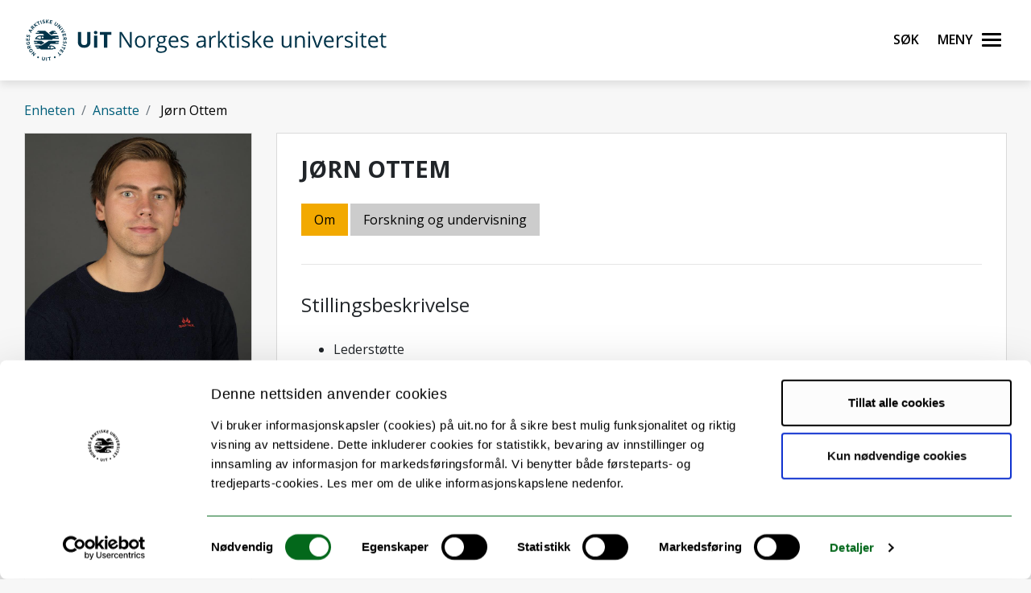

--- FILE ---
content_type: text/html;charset=utf-8
request_url: https://uit.no/ansatte/jorn.r.ottem?p_document_id=582642&p_dimension_id=88155
body_size: 14246
content:
<!doctype html>

<html lang="nb" xml:lang="nb" >

<head>
    
    <meta name="viewport" content="width=device-width, initial-scale=1, shrink-to-fit=no">
    <link href="https://fonts.googleapis.com/css?family=Open+Sans:300,400,600,700&amp;subset=latin-ext" rel="stylesheet">    
    <script src="https://kit.fontawesome.com/82040fbc6f.js" crossorigin="anonymous"></script>
    
    <link rel="apple-touch-icon" sizes="180x180" href="/ressurs/uit/2020web/favicons/apple-touch-icon.png">
    <link rel="icon" type="image/png" sizes="32x32" href="/ressurs/uit/2020web/favicons/favicon-32x32.png">
    <link rel="icon" type="image/png" sizes="16x16" href="/ressurs/uit/2020web/favicons/favicon-16x16.png">
    <link rel="manifest" href="/ressurs/uit/2020web/favicons/site.webmanifest">
    <link rel="mask-icon" href="/ressurs/uit/2020web/favicons/safari-pinned-tab.svg" color="#000000">
    <link rel="shortcut icon" href="/ressurs/uit/2020web/favicons/favicon.ico">
    <meta name="msapplication-TileColor" content="#da532c">
    <meta name="msapplication-config" content="/ressurs/uit/2020web/favicons/browserconfig.xml">
    <meta name="theme-color" content="#ffffff">
    
    
    
        <script id="Cookiebot" src="https://consent.cookiebot.com/uc.js" data-cbid="74596ca2-4bb8-45dd-bfe1-fbc02b3abf36" data-blockingmode="auto" type="text/javascript"></script>
    
    <!-- Section generated using ${context.commonScripts} template instructions. Links are dynamic, and will change over time. Do not copy links. -->
<link rel='stylesheet' type='text/css' href='/ressurs/iknowbase/css/iknowbase-77041176778daa9adde3c56ce3db1ba7.css' />
<script type='text/javascript' src='/ressurs/uit/webmain/js/jquery-3.1.1.min-e071abda8fe61194711cfc2ab99fe104.js'></script>
<script type='text/javascript' src='/ressurs/uit/webmain/jquery/jquery-migrate-1.4.1.js'></script>
<script type='text/javascript' src='/ressurs/iknowbase/iknowbase-full-min-b32937a5b693e95fde6034b75e1f76e1.js'></script>
<script type='text/javascript' src='/ressurs/evita/iKBDesktop/javascript/iknowbase-common-full-min-20bfae6c826c4b90c52e54f994e202bb.js'></script>
<script type='text/javascript'>iKnowBase.init({ikbLanguage:'n',locale:'nb',locations:{ikbViewer:'https://uit.no',resource:'https://uit.no/ressurs'},isPage:true});</script>
<!-- Section generated using ${context.commonScripts} template instructions. Links are dynamic, and will change over time. Do not copy links. -->

    <!-- jquery -->
    <!--<script src="/ressurs/uit/2020web/jquery/jquery-3.4.1.min.js" type="text/javascript"></script>-->
    
    <!-- jquery UI -->

    <script src="/ressurs/uit/webmain/jquery/ui1.12.1/jquery-ui.min.js"></script>
    <link rel="Stylesheet" href="/ressurs/uit/webmain/jquery/ui1.12.1/jquery-ui.min.css" type="text/css" />
    
    <!-- Bootstrap -->
    <script src="/ressurs/uit/2020web/bootstrap/js/popper.min.js" type="text/javascript"></script>
    <script src="/ressurs/uit/2020web/bootstrap/js/bootstrap.min.js" type="text/javascript"></script>

    <!-- Fastclick -->
    <script src="/ressurs/uit/2020web/scripts/fastclick.js" type="text/javascript"></script>

    <!-- Lightbox -->
    <script src="/ressurs/uit/webmain/jquery/ekko-lightbox.min.js"></script>
    <link href="/ressurs/uit/webmain/css/ekko-lightbox.css" rel="stylesheet">

<script>
    $(function(){
        if (!$('figure').hasClass('noresize')) {
            $('.figright').on('click',function(){             
                $(this).toggleClass('clicked');
            });
            $('.figleft').on('click',function(){             
                $(this).toggleClass('clicked');
            });
        }
    });

$(document).ready(function(){
    $(".panel-heading").addClass("collapsed");
});
</script>


    <!-- Boostrap CSS -->
    <link href="/ressurs/uit/webmain/bootstrap4/css/bootstrap.css" rel="stylesheet">
    
    <!-- UiT CSS -->
    <link href="/2020csspage" rel="stylesheet" type="text/css" media="screen">

<style>
    .modal-dialog { max-width:1000px !important }
    
    .justering-ikon {
        font-size: 2.5vh;
        margin-left: 0.3em;
    }
</style>
    
<title>Ottem, Jørn | UiT</title>
<meta name="title" content="Ottem, Jørn | UiT" />
<meta name="twitter:title" content="Ottem, Jørn | UiT" />
<meta property="og:title" content="Ottem, Jørn | UiT" />
<meta property="og:description" content="Personkort Ottem, Jørn" />
<meta name="description" content="Personkort Ottem, Jørn" />
<meta property="og:image" content="https://uit.no/Content/558860/cache=1516630307000/Livet+som+student.jpg" />
<meta name="twitter:image" content="https://uit.no/Content/558860/cache=1516630307000/Livet+som+student.jpg">
<meta name="twitter:card" content="summary_large_image">
<title>Jorn.r.ottem – Institutt for l&aelig;rerutdanning og pedagogikk | UiT</title>
<meta property="og:title" content="Jorn.r.ottem – Institutt for l&aelig;rerutdanning og pedagogikk | UiT" />
<meta name="publisher" content="hslfak" />



        
        
        
        
        
        
        
        
        
        
        
        
        
        
        
        
        
        
        
        
        
        
        
        
        
        
        
        
        
        
        
        
        
        
        
        
        
        
        
        
        
        
        
        
        
        
        
        
        
        
        
        
        
        
        
        
        
        
        
        
        
        
        
        
        
        
        
        
        
        
        
        
        
        
        
        
        
        
        
        
        
        
        
        
        
        
        
        
        
        
        
        
        
        
        
        
        
        
        
        
        
        
        
        
        
        
        
        
        
        
        
        
        
        
        
        
        
        
        
        
        
        
        
        
        
        
        
        
        
        
        
        
        
        
        
        
        
        
        
        
        
        
        
        
        
        
        
        
        
        
        
        
        
        
        
        
        
        
        
        
        
        
        
        
        
        
        
        
        
        
        
        
        
        
        
        
        
        
        
        
        
        
        
        
        
        
        
        
        
        
        
        
        
        
        
        
        
        
        
        
        
        
        
        
        
        
        
        
        
        
        
        
        
        
        
        
        
        
        
        
        
        
        
        
        
        
        
        
        
        
        
        
        
        
        
        
        
        
        
        
        
        
        
        
        
        
        
        
        
        
        
        
        
        
        
        
        
        
        
        
        
        
        
        
        
        
        
        
        
        
        
        
        
        
        
        
        
        
        
        
        
        
        
        
        
        
        
        
        
        
        
        
        
        
        
        
        
        
        
        
        
        
        
        
        
        
        
        
        
        
        
        
        
        
        
        
        
        
        
        
        
        
        
        
        
        
        
        
        
        
        
        
        
        
        
        
        
        
        
        
        
        
        
        
        
        
        
        
        
        
        
        
        
        
        
        
        
        
        
        
        
        
        
        
        
        
        
        
        
        
        
        
        
        
        
        
        
        
        
        
        
        
        
        
        
        
        
        
        
        
        
        
        
        
        
        
        
        
        
        
        
        
        
        
        
        
        
        
        
        
        
        
        
        
        
        
        
        
        
        
        
        
        
        
        
        
        
        
        
        
        
        
        
        
        
        
        
        
        
        
        
        
        
        
        
        
        
        
        
        
        
        
        
        
        
        
        
        
        
        
        
        
        
        
        
        
        
        
        
        
        
        
        
        
        
        
        
        
        
        
        
        
        
        
        
        
        
        
        
        
        
        
        
        
        
        
        
        
        
        
        
        
        
        
        
        
        
        
        
        
        
        
        
        
        
        
        
        
        
        
        
        
        
        
        
        
        
        
        
        
        
        
        
        
        
        
        
        
        
        
        
        
        
        
        
        
        
        
        
        
        
        
        
        
        
        
        
        
        
        
        
        
        
        
        
        
        
        
        
        
        
        
        
        
        
        
        
        
        
        
        
        
        
        
        
        
        
        
        
        
        
        
        
        
        
        
        
        
        
        
        
        
        
        
        
        
        
        
        
        
        
        
        
        
        
        
        
        
        
        
        
        
        
        
        
        
        
        
        
        
        
        
        
        
        
        
        
        
        
        
        
        
        
        
        
        
        
        
        
        
        
        
        
        
        
        
        
        
        
        
        
        
        
        
        
        
        
        
        
        
        
        
        
        
        
        
        
        
        
        
        
        
        
        
        
        
        
        
        
        
        
        
        
        
        
        
        
        
        
        
        
        
        
        
        
        
        
        
        
        
        
        
        
        
        
        
        
        
        
        
        
        
        
        
        
        
        
        
        
        
        
        
        
        
        
        
        
        
        
        
        
        
        
        
        
        
        
        
        
        
        
        
        
        
        
        
        
        
        
        
        
        
        
        
        
        
        
        
        
        
        
        
        
        
        
        
        
        
        
        
        
        
        
        
        
        
        
        
        
        
        
        
        
        
        
        
        
        
        
        
        
        
        
        
        
        
        
        
        
        
        
        
        
        
        
        
        
        
        
        
        
        
        
        
        
        
        
        
        
        
        
        
        
        
        
        
        
        
        
        
        
        
        
        
        
        
        
        
        
        
        
        
        
        
        
        
        
        
        
        
        
        
        
        
        
        
        
        
        
        
        
        
        
        
        
        
        
        
        
        
        
        
        
        
        
        
        
        
        
        
        
        
        
        
        
        
        
        
        
        
        
        
        
        
        
        
        
        
        
        
        
        
        
        
        
        
        
        
        
        
        
        
        
        
        
        
        
        
        
        
        
        
        
        
        
        
        
        
        
        
        
        
        
        
        
        
        
        
        
        
        
        
        
        
        
        
        
        
        
        
        
        
        
        
        
        
        
        
        
        
        
        
        
        
        
        
        
        
        
        
        
        
        
        
        
        
        
        
        
        
        
        
        
        
        
        
        
        
        
        
        
        
        
        
        
        
        
        
        
        
        
        
        
        
        
        
        
        
        
        
        
        
        
        
        
        
        
        
        
        
        
        
        
        
        
        
        
        
        
        
        
        
        
        
        
        
        
        
        
        
        
        
        
        
        
        
        
        
        
        
        
        
        
        
        
        
        
        
        
        
        
        
        
        
        
        
        
        
        
        
        
        
        
        
        
        
        
        
        
        
        
        
        
        
        
        
        
        
        
        
        
        
        
        
        
        
        
        
        
        
        
        
        
        
        
        
        
        
        
        
        
        
        
        
        
        
        
        
        
        
        
        
        
        
        
        
        
        
        
        
        
        
        
        
        
        
        
        
        
        
        
        
        
        
        
        
        
        
        
        
        
        
        
        
        
        
        
        
        
        
        
        
        
        
        
        
        
        
        
        
        
        
        
        
        
        
        
        
        
        
        
        
        
        
        
        
        
        
        
        
        
        
        
        
        
        
        
        
        
        
        
        
        
        
        
        
        
        
        
        
        
        
        
        
        
        
        
        
        
        
        
        
        
        
        
        
        
        
        
        
        
        
        
        
        
        
        
        
        
        
        
        
        
        
        
        
        
        
        
        
        
        
        
        
        
        
        
        
        
        
        
        
        
        
        
        
        
        
        
        
        
        
        
        
        
        
        
        
        
        
        
        
        
        
        
        
        
        
        
        
        
        
        
        
        
        
        
        
        
        
        
        
        
        
        
        
        
        
        
        
        
        
        
        
        
        
        
        
        
        
        
        
        
        
        
        
        
        
        
        
        
        
        
        
        
        
        
        
        
        
        
        
        
        
        
        
        
        
        
        
        
        
        
        
        
        
        
        
        
        
        
        
        
        
        
        

    
    

    
    
                            <meta property="og:url" content="https://uit.no/ansatte/jorn.r.ottem?p_document_id=582642&p_dimension_id=88155" />
    <meta property="fb:app_id" content="528522660633750"/>
    <meta property="og:type" content="website"/>
    
    
</head>

<body tabindex="0">
    
<div role="banner"><a id="skip" class="sr-only sr-only-focusable" href="#maincontents">Gå til hovedinnhold</a></div>
<nav class="head-main">
    <div class="navbar navbar-dark box-shadow">
        <div class="container d-flex justify-content-between">
            
                
                
                
                    <a href="/" class="navbar-brand d-flex align-items-center">
                            <span class="sr-only">UiT Norges arktiske universitet</span>
                            <img src="/ressurs/uit/profil2019/navnetrekk/bokmal_main.svg" class="logo" alt="UiTs logo med navnetrekk"><img src="/ressurs/uit/profil2019/logo/UiT_Segl_Bok_Blå_RGB.svg" class="logo-mobil" alt="UiT logo">
                    </a>
                
                
                <div class="btn-group mr-2">
                    <div>
                        <a class="search-button ml-auto noselect" onkeydown="handleEnter()" tabindex="0">
                                <span class="sr-only sr-only-focusable">Søk</span>
                            <span id="search-icon"></span><span></span><span></span><span></span>
                        </a>
                    </div>
                    
                    <div>
                        <a class="nav-button ml-auto noselect" onkeydown="handleEnter()" tabindex="0">
                                <span class="sr-only sr-only-focusable">Meny</span>
                            <span id="nav-icon"><span></span><span></span><span></span><span></span></span>
                        </a>
                    </div>
                </div>
                
            
            <script>
                // Sjekker når museklikk utføres og deaktiverer focus styling
                document.body.addEventListener('mousedown', function() {
                    document.body.classList.add('using-mouse');
                });
                
                // Gjenaktiverer focus styling når Tab-knapp brukes
                document.body.addEventListener('onkeydown', function(event) {
                    if (event.keyCode === 9) {
                        document.body.classList.remove('using-mouse');
                    }
                });
                
                // Aktiverer klikk for elementet som har focus når Enter-knapp brukes
                function handleEnter() {
                    if(event.keyCode==13) { 
                        document.activeElement.click();
                    }
                }
            </script>
            
            <style>
                body.using-mouse :focus {
                    /* outline: none; */
                }
            </style>
            
        </div>
        
            
            <div class="fixed-top main-menu noselect scroll focustrap">
                
                <div class="flex-center p-5">
                    <ul class="nav flex-column">
                        <li><a class="nav-link" href="https://uit.no/utdanning" tabindex="0" onclick="_sz.push(['event', 'Hovedmeny', 'Klikk på lenke', 'Studier']);">Studier</a></li>
                        <li><a class="nav-link" href="https://uit.no/forskning" tabindex="0" onclick="_sz.push(['event', 'Hovedmeny', 'Klikk på lenke', 'Forskning']);">Forskning</a></li>
                        <li><a class="nav-link" href="https://uit.no/ub" tabindex="0" onclick="_sz.push(['event', 'Hovedmeny', 'Klikk på lenke', 'Universitetsbiblioteket']);">Universitetsbiblioteket</a></li>
                        <li><a class="nav-link" href="https://uit.no/tmu" tabindex="0" onclick="_sz.push(['event', 'Hovedmeny', 'Klikk på lenke', 'Universitetsmuseet']);">Universitetsmuseet</a></li>
                        
                        <li><a class="nav-link" href="https://uit.no/tavla" tabindex="0" onclick="_sz.push(['event', 'Hovedmeny', 'Klikk på lenke', 'Arrangementer (Tavla)']);">Arrangementer (Tavla)</a></li>
                        
                        <li><a class="nav-link" href="https://uit.no/om" tabindex="0" onclick="_sz.push(['event', 'Hovedmeny', 'Klikk på lenke', 'Om UiT']);">Om UiT</a></li>
                        <li><a class="nav-link" href="https://uit.no/om/kontakt" tabindex="0" onclick="_sz.push(['event', 'Hovedmeny', 'Klikk på lenke', 'Kontakt oss']);">Kontakt oss</a></li>
                        <li><a class="nav-link" href="https://uit.no/si-ifra" tabindex="0" onclick="_sz.push(['event', 'Hovedmeny', 'Klikk på lenke', 'Si ifra!']);">Si ifra!</a></li>
                        <li><a class="nav-link" href="https://uit.no/samarbeid" tabindex="0" onclick="_sz.push(['event', 'Hovedmeny', 'Klikk på lenke', 'For arbeids- og næringsliv']);">For arbeids- og næringsliv</a></li>
                        <li><a class="nav-link" href="https://uit.no/samarbeid/internasjonalt" tabindex="0" onclick="_sz.push(['event', 'Hovedmeny', 'Klikk på lenke', 'Internasjonalt samarbeid']);">Internasjonalt samarbeid</a></li>
                        
                        <li><a class="nav-link" href="https://uit.no/media" tabindex="0" onclick="_sz.push(['event', 'Hovedmeny', 'Klikk på lenke', 'For media']);">For media</a></li>
                        
                        <li><a class="nav-link" href="https://uit.no/skole" tabindex="0" onclick="_sz.push(['event', 'Hovedmeny', 'Klikk på lenke', 'For skoler']);">For skoler</a></li>
                        <li><a class="nav-link studenter-link" onkeydown="handleEnter(event)" tabindex="0" onclick="_sz.push(['event', 'Hovedmeny', 'Klikk på lenke', 'For studenter']);">For studenter <i class="fas fa-chevron-right justering-ikon"></i></a></li>
                        <li><a class="nav-link ansatte-link" onkeydown="handleEnter(event)" tabindex="0" onclick="_sz.push(['event', 'Hovedmeny', 'Klikk på lenke', 'For ansatte']);">For ansatte <i class="fas fa-chevron-right justering-ikon"></i></a></li>
                        <span class="tittelniva-over"></span>
                        <li><a class="nav-link" href="https://en.uit.no" tabindex="0" onclick="_sz.push(['event', 'Hovedmeny', 'Klikk på lenke', 'English website']);">English website</a></li>
                    </ul>
                </div>
            </div> <!--main-menu slutt-->
        
        
        
        <div class="fixed-top search-menu noselect focustrap">
            <div class="flex-center p-5">
                <div class="sok flex-column">
                    <div class="sokinnhold">
                        <form id="globalsokform" action="/finn?" method="get" enctype="multipart/form-data">
                            <div><input type="search" value="" name="q"  placeholder="Søk" aria-label="Søk" class="sokeboks"/><div class="btn sokeknapp"><a class="globalsokeknapp" type="submit"><i class="fa fa-search globalsok"></i></a></div>
                        </form>
                    </div>
                </div>
            </div>
        </div>
        
    </div> <!--search-menu slutt-->
    
        
        <div class="fixed-top studenter-menu noselect scroll focustrap">
            
            <div class="container">
                <a class="studenter-button noselect float-right"><span id="studenter-icon"><span></span><span></span><span></span><span></span></span></a>
            </div>
            
            <div class="flex-center avstand-b-lang">
                <ul class="studenterinnhold flex-column maxheight">
                    <li><span class="nav-link tittelniva">For studenter:</span></li>
                    <li><a class="nav-link" href="https://uit.no/studenter/minside" tabindex="0" onclick="_sz.push(['event', 'Hovedmeny studenter', 'Klikk på lenke', 'Min side']);">Min side<br/><span class="mindre">(e-post, timeplan, StudentWeb)</span></a></li>
                    <li><a class="nav-link" href="https://uit.instructure.com/" tabindex="0" onclick="_sz.push(['event', 'Hovedmeny studenter', 'Klikk på lenke', 'Canvas']);">Canvas</a></li>
                    <li><a class="nav-link" href="https://uit.no/studenter/oppgaveskriving" tabindex="0" onclick="_sz.push(['event', 'Hovedmeny studenter', 'Klikk på lenke', 'Oppgaveskriving']);">Oppgaveskriving</a></li>
                    <li><a class="nav-link" href="https://uit.no/eksamen" tabindex="0" onclick="_sz.push(['event', 'Hovedmeny studenter', 'Klikk på lenke', 'Eksamen']);">Eksamen</a></li>
                    <li><a class="nav-link" href="https://uit.no/regelverk" tabindex="0" onclick="_sz.push(['event', 'Hovedmeny studenter', 'Klikk på lenke', 'Lover og forskrifter']);">Lover og forskrifter</a></li>
                    <li><a class="nav-link" href="https://uit.no/utdanning/kvalitetssystem" tabindex="0" onclick="_sz.push(['event', 'Hovedmeny studenter', 'Klikk på lenke', 'Kvalitetssystem for utdanning']);">Kvalitetssystem for utdanning</a></li>
                    <li><a class="nav-link" href="https://uit.topdesk.net" tabindex="0" onclick="_sz.push(['event', 'Hovedmeny studenter', 'Klikk på lenke', 'TopDesk']);">TOPdesk serviceportal</a></li>
                    <li><a class="nav-link" href="https://uit.no/it-brukerstotte" tabindex="0" onclick="_sz.push(['event', 'Hovedmeny studenter', 'Klikk på lenke', 'Orakelet']);">IT-brukerstøtte / Orakelet</a></li>
                    <li><a class="nav-link" href="https://spuit.no" tabindex="0" onclick="_sz.push(['event', 'Hovedmeny studenter', 'Klikk på lenke', 'Studentparlamentet']);">Studentparlamentet</a></li>
                    <li><a class="nav-link" href="https://uit.no/tilrettelegging" tabindex="0" onclick="_sz.push(['event', 'Hovedmeny studenter', 'Klikk på lenke', 'Individuell tilrettelegging']);">Individuell tilrettelegging</a></li>
                    <li><a class="nav-link" href="https://uit.no/ansatte/hms/student-hms" tabindex="0" onclick="_sz.push(['event', 'Hovedmeny studenter', 'Klikk på lenke', 'HMS / HR-portalen']);">HMS / HR-portalen</a></li>
                    <li><a class="nav-link" href="https://uit.no/tavla" tabindex="0" onclick="_sz.push(['event', 'Hovedmeny studenter', 'Klikk på lenke', 'Arrangementer (Tavla)']);">Arrangementer (Tavla)</a></li>
                    <li><a class="nav-link" href="https://uit.no/om/beredskap" tabindex="0" onclick="_sz.push(['event', 'Hovedmeny studenter', 'Klikk på lenke', 'Beredskap og sikkerhet']);">Beredskap og sikkerhet</a></li>
                </ul>
            </div>
            
        </div> <!--studenter-menu slutt-->
    
        
        <div class="fixed-top ansatte-menu noselect scroll focustrap">
            
            <div class="container">
                <a class="ansatte-button noselect float-right"><span id="ansatte-icon" onkeydown="handleEnter(event)" tabindex="0"><span></span><span></span><span></span><span></span></span></a>
            </div>
            
            <div class="flex-center avstand-b-lang">
                <ul class="ansatteinnhold flex-column maxheight">
                    <li><span class="nav-link tittelniva">For ansatte</span></li>
                    <li><a class="nav-link" href="https://uit.no/intranett" tabindex="0" onclick="_sz.push(['event', 'Hovedmeny ansatte', 'Klikk på lenke', 'Intranett']);">Intranett</a></li>
                    <li><a class="nav-link" href="https://uit.topdesk.net" tabindex="0" onclick="_sz.push(['event', 'Hovedmeny ansatte', 'Klikk på lenke', 'TopDesk']);">TOPdesk serviceportal</a></li>
                    <li><a class="nav-link" href="https://uit.no/velkommen-som-ansatt" tabindex="0" onclick="_sz.push(['event', 'Hovedmeny ansatte', 'Klikk på lenke', 'Velkommen nyansatt']);">Velkommen som ansatt</a></li>
                    <li><a class="nav-link" href="https://site.uit.no/lederintro/" tabindex="0" onclick="_sz.push(['event', 'Hovedmeny ansatte', 'Klikk på lenke', 'Velkommen som leder']);">Velkommen som leder</a></li>
                    <li><a class="nav-link" href="https://uit.no/ansatte/personalhandbok" tabindex="0" onclick="_sz.push(['event', 'Hovedmeny ansatte', 'Klikk på lenke', 'Personalhåndbok']);">Personalhåndbok</a></li>

                    <br />
                    <br />
                    
                    <li><a class="nav-link" style="pointer-events: none; cursor: default; color: inherit; text-decoration: none;"><strong>ARBEIDSSTØTTE:</strong></a></li>
                    
                    <li><a class="nav-link" href="https://uit.no/ansatte/arbeidsstotte-okonomi-innkjop" tabindex="0" onclick="_sz.push(['event', 'Hovedmeny ansatte', 'Klikk på lenke', 'Arbeidsstøtte for økonomi og innkjøp']);">Økonomi og innkjøp</a></li>
                    <li><a class="nav-link" href="https://uit.no/ansatte/arbeidsstotteutdanning" tabindex="0" onclick="_sz.push(['event', 'Hovedmeny ansatte', 'Klikk på lenke', 'Arbeidsstøtte for utdanning']);">Utdanning</a></li>
                    <li><a class="nav-link" href="https://uit.no/ansatte/personalomraadet" tabindex="0" onclick="_sz.push(['event', 'Hovedmeny ansatte', 'Klikk på lenke', 'Arbeidsstøtte for personalområdet']);">Personalområdet</a></li>
                    
                    <li><a class="nav-link" href="https://uit.no/ansatte/kommunikasjonstips" tabindex="0" onclick="_sz.push(['event', 'Hovedmeny ansatte', 'Klikk på lenke', 'Arbeidsstøtte for Kommunikasjon, grafisk og studentrekruttering']);">Kommunikasjon, grafisk og studentrekruttering</a></li>
                    
                    <li><a class="nav-link" href="https://uit.no/ansatte/rekrutteringavansatte" tabindex="0" onclick="_sz.push(['event', 'Hovedmeny ansatte', 'Klikk på lenke', 'Rekruttering av ansatte']);">Rekruttering av ansatte</a></li>
                    
                    <br />
                    <br />
                    
                    <li><a class="nav-link" href="https://uit.no/ansatte/hms" tabindex="0" onclick="_sz.push(['event', 'Hovedmeny ansatte', 'Klikk på lenke', 'HMS-håndbok']);">HMS-håndbok</a></li>
                    <li><a class="nav-link" href="https://uit.instructure.com/" tabindex="0" onclick="_sz.push(['event', 'Hovedmeny ansatte', 'Klikk på lenke', 'Canvas']);">Canvas</a></li>
                    <li><a class="nav-link" href="https://uit.no/utdanning/kvalitetssystem" tabindex="0" onclick="_sz.push(['event', 'Hovedmeny ansatte', 'Klikk på lenke', 'Kvalitetssystem for utdanning']);">Kvalitetssystem for utdanning</a></li>
                    <li><a class="nav-link" href="https://uit.no/ansatte/parkering" tabindex="0" onclick="_sz.push(['event', 'Hovedmeny ansatte', 'Klikk på lenke', 'Parkering']);">Parkering</a></li>
                    <li><a class="nav-link" href="/moteportalen" tabindex="0" onclick="_sz.push(['event', 'Hovedmeny ansatte', 'Klikk på lenke', 'Referater']);">Møter og referater</a></li>
                    
                    <li><a class="nav-link" href="https://uit.no/it-brukerstotte" tabindex="0" onclick="_sz.push(['event', 'Hovedmeny ansatte', 'Klikk på lenke', 'IT brukerstøtte (Orakelet)']);">IT brukerstøtte / Orakelet</a></li>
                    <li><a class="nav-link" href="https://intranett.uit.no/intranett/internekurs" tabindex="0" onclick="_sz.push(['event', 'Hovedmeny ansatte', 'Klikk på lenke', 'Interne kurs']);">Interne kurs</a></li>
                    <li><a class="nav-link" href="https://outlook.office365.com/" tabindex="0" onclick="_sz.push(['event', 'Hovedmeny ansatte', 'Klikk på lenke', 'E-post']);">E-post</a></li>
                    
                    
                    
                </ul>
            </div>
            
        </div> <!--ansatte-menu slutt-->
    
    
    
    
</div> 



</nav>

<style>
    
    div.beredskap {
        margin: 100px 0 -100px 0;
        padding: 60px 0 60px 0;
        background: #cb333b;
        color: #fff;
        position: relative;
    }
    
    div.beredskap h1 {
        font-size: 2rem;
        padding-bottom: 10px;
    }
    
    .beredskap-infoboks {
        background: rgba(255, 255, 255, 0.2);
        padding: 15px;
        margin: 0 15px 0 15px;
        width: 100%;
    }
    
    .beredskap a {
        text-decoration: underline;
        color: #fff;
    }
    
</style>


    <div id="maincontents" class="pb-5">






    <div class="container">
        
        <style>
    
    body {
    background-color: #F7F7F7;
}
    
     .navbar-default {
        transition: 0.6s ease;
        background: -moz-linear-gradient(top, rgba(255,255,255,1) 0%, rgba(255,255,255,0) 80%);
        /* background: -webkit-linear-gradient(top, rgba(255,255,255,1) 0%,rgba(255,255,255,0) 80%); */
        background: #fff !important;
        /*border-bottom: 1px solid #ccc !important;*/
        filter: progid:DXImageTransform.Microsoft.gradient( startColorstr='#ffffff', endColorstr='#00ffffff',GradientType=0 );
    }
    
    .nav-pills .nav-link.active, .nav-pills .show > .nav-link {
        color: #000 !important;
        text-decoration:none !important;
    }
    
    .breadcrumb {
        display: -webkit-box;
        display: -ms-flexbox;
        display: flex;
        -ms-flex-wrap: wrap;
        flex-wrap: wrap;
        padding: 0px;
        margin-bottom: 1rem;
        list-style: none;
        background-color: #f7f7f7 !important;
        border-radius: 0px !important;
        margin-top:-5px;
        
    }
    
    .box {
        border: 1px solid #dadada;
    }
    
    
     .personbilde_imgCrop  {
           border-top: 1px solid #dadada;
        border-right: 1px solid #dadada;
        border-left: 1px solid #dadada;
        }
    
    .paddingTop91 {
        
        padding-top:130px;
    }
    
    .mazemap {
        height:600px;
    }
    
    @media (max-width: 576px) {
        .userProfileInfo .image {
            position: relative;
            float: right;
        }
        
        .personbilde_imgCrop img {
            width: 75px !important;
            float: right;
        }
        
        .mazemap {
        height:500px;
    }
    }
    
   
    
</style>

<div class="paddingTop91"></div><div class="container paddingTop20">


<style>
    
    
    .slider {
        display: none;
     }
    
    
    #ikkevisForskningsGruppe {
        display: none;
     }
    

   .nav-pills .nav-link {
    border-radius: 0rem;
        margin-right:3px;
        margin-bottom:3px;
}
    
    .nav-pills .nav-link {
    color: #000;
    background-color: #ccc;
}
    
    .userProfileInfo .box .fotograf {
    padding-left: 15px;
        padding-top:5px;
        padding-bottom:5px;
    border-bottom: 1px solid #e6e7ed;
}
    
    
.userProfileInfo .image {
    position: relative
}

.userProfileInfo .image .editImage {
    position: absolute;
    bottom: -20px;
    right: 20px;
    background: #f2a900;
    color: #000;
    text-align: center;
    font-size: 18px;
    font-size: 1.1rem;
    width: 45px;
    height: 45px;
    line-height: 45px;
    -webkit-border-radius: 50%;
    -moz-border-radius: 50%;
    border-radius: 50%;
    -moz-background-clip: padding;
    -webkit-background-clip: padding-box;
    background-clip: padding-box
}

.userProfileInfo .image .editImage:hover {
    background: #007396;
            color: #fff;
}

.userProfileInfo .box {
    padding: 0
}

.userProfileInfo .box .info,
.userProfileInfo .box .name,
.userProfileInfo .box .socialIcons {
    padding: 15px 20px;
    border-bottom: 1px solid #e6e7ed
}

.userProfileInfo .box .socialIcons {
    border: 0
}

.userProfileInfo .box .info>span {
    margin: 10px 0;
    display: block;
    padding: 0 0 0 35px;
    position: relative
}

.userProfileInfo .box .info>span .fa {
    position: absolute;
    left: 5px;
    top: 4px;
    color: #9da2a6
}

.boxHeadline {
    margin: 0 0 25px 0;
    font-size: 18px;
    font-size: 1.8rem
}
    
    .boxHeadlineSmall {
    margin: 0 0 25px 0;
    font-size: 12px;
    font-size: 1.3rem
}

.boxHeadline+.boxHeadlineSub {
    margin: -18px 0 30px 0
}

.boxHeader .boxTitle {
    margin: 22px 0 20px 30px
}

.boxHeader .boxHeaderOptions {
    margin: 9px 12px 0 0
}

.boxHeader .boxHeaderOptions .btn {
    color: #9da2a6;
    padding: 0;
    width: 40px;
    height: 40px;
    line-height: 42px;
    text-align: center;
    font-size: 24px;
    font-size: 2.4rem
}

.boxHeader .boxHeaderOptions .btn:active,
.boxHeader .boxHeaderOptions .btn:focus,
.boxHeader .boxHeaderOptions .btn:hover {
    background: #f2f9ff;
    -webkit-box-shadow: none;
    -moz-box-shadow: none;
    box-shadow: none
}

.boxHeader.pageBoxHeader .boxHeaderOptions {
    margin: 20px 12px 0 0
}

.boxHeader.boxHeaderBorders {
    border-bottom: 1px solid #e6e7ed
}

.boxHeader.box {
    padding: 30px
}

.boxHeader.box .pageTitle {
    margin: 0 0 6px 0
}

.boxHeader.box .pageTitle+.breadcrumb {
    margin: 0
}

.boxTitle {
    font-size: 14px;
    font-size: 1.4rem;
    font-weight: 700;
    text-transform: uppercase;
    margin: 0 0 25px 0
}

.boxHeadlineSub {
    font-size: 14px;
    font-size: 1.4rem;
    font-weight: 400;
    font-style: italic;
    color: #919599;
    margin: 0 0 25px 0;
    line-height: 18px
}

.boxHeadlineSub a {
    color: #fe5621
}

.bgTitle {
    background: url(../../img/bg-sharpen.jpg) no-repeat;
    background-size: 100% 100%
}

.bgTitle .boxTitle {
    margin: 0;
    padding: 22px 30px;
    color: #fff
}

.box {
    background: #fff;
    padding-left: 30px;
        padding-right: 30px;
        padding-top:10px;
        padding-bottom:30px;
    margin: 0 0 24px 0
}

.box.box-without-padding {
    padding: 0
}

.box.box-without-sidepadding {
    padding: 8px 0
}

.box.box-without-sidepadding .boxTitle {
    margin-left: 30px
}

.box.box-without-bottom-padding {
    padding-bottom: 0
}

.box .tableWrap {
    margin: 0 -30px
}

.box .table-responsive {
    width: auto
}

.box .panel-group:last-of-type {
    margin-bottom: 0
}

.engtit{
        font-size:0.8em;
}

    .epost{
        word-break: break-word;
    }
    

@media (min-width: 992px) {
    .userProfileInfo .image img {
        width: 100%;
    }
}
    
    #ikkevisCristin {
        display:none;
    }
</style>


	
	<div class="row">
		
    







    
    
    
    
    <style type="text/css" scoped>
        
        .personbilde_tittelCrop {
            margin-bottom: 10px;
            margin-top: 10px;
        }
        
        .personbilde_imgCrop {
            overflow: hidden;
        }
        
        .personbilde_imgCrop img {
            width: 100%;
        }
        
        .personbilde_imgCrop small {
            font-size:65% !important;
        }
        
        div.kontakt {
            margin-bottom:5px;
        }
        
        div.kontakt i {
            font-size:1.5em;
        }
        
    </style>    
    
        <div class="container">
            
            <ol class="breadcrumb">
                
                
                <li class="breadcrumb-item"><a href="/enhet/forsiden?p_dimension_id=88155">Enheten</a></li>
                <li class="breadcrumb-item"><a href="/enhet/ansatte?p_dimension_id=88155">Ansatte</a></li>
                <li class="breadcrumb-item active" aria-current="page">
                        J&oslash;rn Ottem
                </li>
            </ol>
            
        </div>
    
    <div class="col-xs-12 col-md-4 col-lg-3">
			<div class="userProfileInfo">
                
				<div class="image text-center d-none d-sm-block">
                    
                        <!-- Bilde fra bildearkiv -->
                        <div class="personbilde_imgCrop">
                            
                          <img src="https://uit.no/Content/588646/cache=20222601171022/transformation=kompJpgHighUtlistingLowComp/J%C3%B8rn%20Ottem.jpg" alt="Bilde av Ottem, J&oslash;rn" class="img-responsive"/>
                        </div>
                 
                    
					
				</div>
                
                
				<div class="box">
                    
                    
                    
                    
                    
                     
                                 <div class="fotograf d-none d-sm-block">
                                <span><small>Foto: Julia Brekmo</small></span>
                                </div>

                    
                   
                    
					<div class="info">
                        
                        
                        <div class="image text-center d-block d-sm-none">
                        
                            <!-- Bilde fra bildearkiv -->
                            <div class="personbilde_imgCrop">
                                
                                <img src="https://uit.no/Content/588646/cache=20222601171022/transformation=kompJpgHighUtlistingLowComp/J%C3%B8rn%20Ottem.jpg" alt="Bilde av Ottem, J&oslash;rn" class="img-responsive"/>
                            </div>

                    </div>
                        
                        <span>
                            <i class="fa fa-graduation-cap fa-fw"></i> 
                            
                            
                            Seniorr&aring;dgiver 
                        </span>
                        
                        
                        
                        <span><i class="fa fa-street-view fa-fw"></i> Institutt for l&aelig;rerutdanning og pedagogikk</span>   
                        <span class="epost"><i class="fa fa-envelope fa-fw"></i><a href="mailto:jot003@post.uit.no"> jot003@post.uit.no</a></span>
                        
                        
                            <span>
                                <i class="fa fa-fw fa-phone"></i> 
                                <a href="tel:+4777646181"><span class="landline47">+4777646181</span></a>
                                </span>
                            
                            
                            
                            
						
                           
						
                        
                                <span>
                                    <i class="fa fa-university fa-fw"></i>
                                    Troms&oslash;
                                </span>
            
            
            
                        
                            
            
           
                        <!--<span><i class="fa fa-user fa-fw"></i><a href="https://uit.no/om/enhet/ansatte/vcard?p_document_id=582642">Legg visittkort i kontaktlisten din (vcard)</a></span>-->
            
            
            
            
            
            
            
            
            
            
                        
            
            
                        
					</div>
					<div class="socialIcons clearfix">
                            <span><a title="Til engelsk side" href="https://en.uit.no/ansatte/person?p_document_id=582642&p_dimension_id=88155"><img src="/ressurs/uit/images/engelskFlagg.gif" width="20" height="13" alt="Engelsk flagg"></a></span>
                            <span><a title="Til samisk side" href="https://sa.uit.no/ansatte/person?p_document_id=582642&p_dimension_id=88155"><img src="/ressurs/uit/images/samiskFlagg.gif" width="20" height="13" alt="Samisk flagg"></a></span>
                            
                    </div>
                    
                   
                    
				</div>
			</div>
		</div>

        
        
        
		<div class="col-xs-12 col-md-8 col-lg-9">
			<div class="box">
				<h2 class="boxTitle d-none d-sm-block">
                     J&oslash;rn Ottem <small> </small>
                </h2>
				<!-- Tabs -->
				<ul class="nav nav-pills mb-3" id="pills-tab" aria-owns="tab-item-1 tab-item-2 tab-item-3 tab-item-cv tab-item-4 tab-item-andre tab-item-vedlegg">
                    
                   <li class="nav-item "><a class="nav-link active" href="#tab-item-1" aria-controls="tab-item-1" data-toggle="tab" aria-expanded="true" >Om</a></li>
                    
                  
                    
                    
                    
                    
                      <!-- HVIS DOMENE ER NORSK ELLER NOE ANNET -->
                        
                             <li class="nav-item"><a class="nav-link" href="#tab-item-3" aria-controls="tab-item-3" data-toggle="tab" aria-expanded="false">Forskning og undervisning</a></li>
                            
                        
                     <!-- SLUTT PÅ DOMENESJEKK -->
                    
                    
                    
                    
                        
                        
                    
                    
                    
                    <!--Denne trigger en funksjon i Cristin vieweren-->
                    <div id="visCristin"></div>
                    
                    <script>
                        $(document).ready(function() {
                            
                            $("#visCristin").replaceWith($("#ikkevisCristin li"));
                            
                        });
        
                    </script>
                    
                    
                     <!-- HVIS DOMENE ER NORSK ELLER NOE ANNET -->
                        
                        
                        
                     <!-- SLUTT PÅ DOMENESJEKK -->
                    
                    
                   <!--Denne trigger en funksjon i Cristin vieweren-->
                    <div id="visVedlegg"></div>
                    
                    <script>
                        $(document).ready(function() {
                            
                            $("#visVedlegg").replaceWith($("#ikkevisVedlegg li"));
                            
                        });
        
                    </script>
                    
                    
                    
                    
				</ul>

				<div class="tab-content">
                    
                  
					<!-- About -->
					<div class="tab-pane fade active show" id="tab-item-1">
                        
						<div class="userProfileContent">
                            
                            <hr />
                            
                            <div class="i">
                                
                                
                                <p><strong>
                                    
                                    </strong> </p>
                                
                            </div>

                            
                            <main>
                                                                        <div class="i paddingTop20">
                                            <h3 class="boxHeadline">Stillingsbeskrivelse</h3>
                                            <ul>
<li>Lederst&oslash;tte&nbsp;</li>
<li>Etter- og videreutdanning (<a href="/utdanning/videreutdanning/ilp">EVU</a>) ved Institutt for l&aelig;rerutdanning og pedagogikk.</li>
</ul>
                                        </div>
                                
                                
                                
                                
                                
                                
                                
                                
                                
                                    <div class="i paddingTop20">
                                        <h3 class="boxHeadline">Arbeidsområder</h3>
                                            <a href="/go/target/421031">Etter- og videreutdanning (EVU)</a> /
                                            <a href="/go/target/421044">Felles studentsystem FS</a> /
                                            <a href="/go/target/420828">Lederst&oslash;tte</a> /
                                            <a href="/go/target/420835">Rapportering</a> /
                                            <a href="/go/target/420954">Studieadministrasjon</a> /
                                            <a href="/go/target/421125">Studieveiledning</a>
                                    </div>
                                
                                
                                    
                                
                            </main>
                            
                            
                            
                            
                            
                            
						</div>
                        
					</div>

                    <!-- About -->
         
					
				
    
    
    
    
    
  
    







                <script>
                    $(document).ready(function(){
                        activaTab('tab-item-1');
                    });
                    
                    $(".mazemap").click(function(){
                        activaTab('tab-item-4');                
                    });
                    
                    function activaTab(tab){
                        $('.nav-pills a[href="#' + tab + '"]').tab('show');
                    };
                    
                    
                    
                    
                    

                   
                </script>
                
                <script>
                    $(".landline47").text(function(i, text) {
                        text = text.replace(/(\d{2})(\d{2})(\d{2})(\d{2})(\d{2})/, "$1 $2 $3 $4 $5");
                        return text;
                    });
                    
                    $(".landline").text(function(i, text) {
                        text = text.replace(/(\d{2})(\d{2})(\d{2})(\d{2})/, "$1 $2 $3 $4");
                        return text;
                    });
                    
                    $(".cell47").text(function(i, text) {
                        text = text.replace(/(\d{2})(\d{3})(\d{2})(\d{3})/, "$1 $2 $3 $4");
                        return text;
                    });
                    
                    $(".cell").text(function(i, text) {
                        text = text.replace(/(\d{3})(\d{2})(\d{3})/, "$1 $2 $3");
                        return text;
                    });
                </script>



    
    
        
        
        
        
        
            
            
            
                
            
            
            
            
        
        <div id="ikkevisCristin">
            <li class="nav-item" role="tab"><a class="nav-link" href="#tab-item-8" aria-controls="tab-item-8" data-toggle="tab" aria-expanded="false" id="cristin" >Arbeider i Cristin</a></li>
        </div>
        
        <div role="tabpanel" class="tab-pane fade" id="tab-item-8">
            
            <div class="userProfileContent">
                
                <hr />
                <ul class="nav nav-pills mb-3" id="myTabCris" role="list">
                    
                    
                    <li class="nav-item"><a style="text-decoration:none;" class="nav-link" href="#others" aria-controls="others" role="listitem" data-toggle="tab" aria-expanded="false"><i class="far fa-fw fa-bullhorn"></i> Andre</a></li>
                </ul>
                
                <div class="tab-content">
                    <div class="tab-pane" id="vit">
                    </div>
                    
                    <div class="tab-pane" id="books">
                    </div>
                    
                    <div class="tab-pane" id="others">
                            <li class="list-group-item">
                                
                                    <div class="conts">
                                            Jørn Rune Ottem,
                                            Tom Arne Rydningen,
                                            Iver Martens,
                                            Jim S. Myrvang
                                        :
                                    </div>
                                
                                Marginal marine sedimentary environments of the Triassic Snadd Formation in the SW Barents Sea
                                <div class="subs">UiT Norges arktiske universitet 2017 <a target="_blank" href="https://hdl.handle.net/11250/4418748">ARKIV</a></div>
                                
                            </li>
                    </div>
                </div>
                
            </div>
            
                <span class="pager">
                    <br /><a title="Se alle arbeider i Cristin" href="https://app.cristin.no/persons/show.jsf?id=969394" target="_blank">De 50 siste resultatene fra Cristin vises på siden. Se alle arbeider i Cristin her &rarr;</a>
                </span>
            
        </div> 
        
    
    <!-- Cristin -->
    
    <script>
        $(function () {
            $('#myTabCris a:first').tab('show')  
        })      
    </script>
    
    <style>
        .conts { font-size:0.85em; font-weight:600 }
        .subs { font-size:0.85em; font-style:italic;margin-top:7px }
    </style><style>
    
    .personkortSeksjon {
        border-bottom:silver 1px solid;
        margin-bottom:30px;
        padding-bottom:20px;
    }
    
    .personkortSeksjon h3 {
        color:#CB333B;
    }
    
</style>



 
<!-- Andre publikasjoner -->
					<div role="tabpanel" class="tab-pane fade" id="tab-item-andre">
                        
						

        
       <div class="userProfileContent">
        
                            <hr />
        
    
            
             <!-- HVIS DOMENE ER NORSK ELLER NOE ANNET -->
                
               
                
                
                
                
             <!-- SLUTT PÅ DOMENESJEKK -->
            
            
        </div>
        
    

                        </div>
      




<!-- Cristin -->
<div class="tab-pane fade" id="tab-item-3">
    
    <main>
    
        
        <div class="userProfileContent">
            
            <hr />
            
            
             <!-- HVIS DOMENE ER NORSK ELLER NOE ANNET -->
                
                
                
                
                
             <!-- SLUTT PÅ DOMENESJEKK -->
            
            
            <div class="list-group paddingTop20 paddingBottom20">
                
                
                
                
            </div>
            
            
            
        </div>
        
    
    </main>

    





    





</div>

 <!-- CV -->
<div class="tab-pane fade" id="tab-item-cv">
    
    
   
        
        
             <div class="userProfileContent">
        <hr />

             <!-- HVIS DOMENE ER NORSK ELLER NOE ANNET -->
                
                
                
                
                
                
             <!-- SLUTT PÅ DOMENESJEKK -->
            
            
            
            
            
            
            </div>
        
    
</div>



<!-- Mazemap -->
<div class="tab-pane fade" id="tab-item-4">
    
            
        <div class="userProfileContent">
            
            <hr />
            
            
            
        </div>
        
        
    
</div>






<div class='ikbError'><p><table><td><td class="PortletText1">En uventet feil oppstod : Søk feilet: </td></tr>
            </table>
</p></div></div>
                
                
                
			</div>
		</div>
	</div>
    




</div>
    </div>
    

<div class="container">
    <div class="col-lg-12">
    <div class="row">
        
       
        
        
        
        
        
        
        
        
     
        
        
        
                
        
       
        
        
        
        
        </div>  
    </div>
</div>














<!-- Test for rike medier -->






</div>
    
    
    

<footer>
   
    
    <div class="container">
        <div class="row">
            
                
                <div class="col-md-4 less-margins">
                    <ul class="avstand footerlinks">
                        <li><a href="/om/beredskap" onclick="_sz.push(['event', 'Footer', 'Åpne', 'Varsling av ulykker']);"><span>Akutt hjelp</span></a></li>
                        <li><a href="/si-ifra" onclick="_sz.push(['event', 'Footer', 'Åpne', 'Si ifra']);"><span>Si ifra!</span></a></li>
                        <li><a href="/driftsmeldinger" onclick="_sz.push(['event', 'Footer', 'Åpne', 'Driftsmeldinger']);"><span>Driftsmeldinger</span></a></li>
                        <li><a title="Side om personvern ved UiT" href="/om/personvernpolicy" onclick="_sz.push(['event', 'Footer', 'Åpne', 'Personvern']);"><span>Personvern ved UiT</span></a></li>
                        <li><a href="/om/informasjonssikkerhet" onclick="_sz.push(['event', 'Footer', 'Åpne', 'Informasjonssikkerhet']);"><span>Sikkerhet, beredskap og personvern</span></a></li>
                        <li><a href="/informasjonskapsler" onclick="_sz.push(['event', 'Footer', 'Åpne', 'Informasjonskapsler']);"><span>Informasjonskapsler</span></a></li>
                        <li><a href="https://uustatus.no/nb/erklaringer/publisert/183ef9e0-e182-4ffe-a545-69ec475b80ac" onclick="_sz.push(['event', 'Footer', 'Åpne', 'Tilgjengelighetserklæring']);"><span>Tilgjengelighetserklæring</span></a></li>
                    </ul>
                </div>
                <div class="col-md-4 less-margins">
                    <ul class="avstand footerlinks">
                        <li><a href="/om/kontakt" onclick="_sz.push(['event', 'Footer', 'Åpne', 'Kontakt UiT']);"><span>Kontakt UiT</span></a></li>
                        <li><a href="/media" onclick="_sz.push(['event', 'Footer', 'Åpne', 'For media']);"><span>For media</span></a></li>
                        <li><a href="/skole" onclick="_sz.push(['event', 'Footer', 'Åpne', 'For skoler']);"><span>For skoler</span></a></li>
                        <li><a href="/om/jobbeveduit" onclick="_sz.push(['event', 'Footer', 'Åpne', 'Ledige stillinger']);"><span>Ledige stillinger</span></a></li>
                        <li><a href="https://en.uit.no" onclick="_sz.push(['event', 'Footer', 'Åpne', 'English website']);"><span>English website</span></a></li>
                        
                            <li><a href="https://uit.no/securerefresh?p_url=https://uit.no:443/ansatte/jorn.r.ottem?p_document_id=582642&p_dimension_id=88155"><span>Logg inn</span></a></li>
                    </ul>
                </div>
                <div class="col-lg-4 less-margins">
                    <div class="avstand avstand-b">
                        <ul class="social-network social-circle">
                            <li><a href="https://www.facebook.com/UiTNorgesarktiske" class="icoFacebook" title="UiT Facebook" onclick="_sz.push(['event', 'Footer', 'Klikk på sosiale medier-ikoner', 'Facebook']);"><i alt="UiT Facebook icon" class="fab fa-facebook-f"></i></a></li>
                            <li><a href="https://www.instagram.com/uitnorgesarktiske" class="icoInstagram" title="UiT Instagram" onclick="_sz.push(['event', 'Footer', 'Klikk på sosiale medier-ikoner', 'Instagram']);"><i alt="UiT Instagram icon" class="fab fa-instagram"></i></a></li>
                            <li><a href="https://www.tiktok.com/@uitnorgesarktiske" class="icoTikTok" title="UiT TikTok" onclick="_sz.push(['event', 'Footer', 'Klikk på sosiale medier-ikoner', 'TikTok']);"><i alt="UiT TikTok icon" class="fab fa-tiktok"></i></a></li>
                            <li><a href="https://www.youtube.com/UiTNorgesarktiske" class="icoYoutube" title="UiT Youtube" onclick="_sz.push(['event', 'Footer', 'Klikk på sosiale medier-ikoner', 'YouTube']);"><i alt="UiT Youtube icon" class="fab fa-youtube"></i></a></li>
                            <li><a href="https://www.linkedin.com/school/uit-norges-arktiske-universitet" class="icoLinkedin" title="UiT LinkedIn" onclick="_sz.push(['event', 'Footer', 'Klikk på sosiale medier-ikoner', 'LinkedIn']);"><i alt="UiT Linkedin icon" class="fab fa-linkedin"></i></a></li>

                            <li><a href="https://uit.no/nyheter/rss" class="icoFacebook" title="RSS og nyhetsbrev" onclick="_sz.push(['event', 'Footer', 'Klikk på sosiale medier-ikoner', 'RSS']);"><i class="fas fa-rss"></i></a></li>

                        </ul>
                    </div>
                </div>
            
        </div>				
    </div>
</footer>
    

<script>
    
    
 

    // Henter meta title inn i iframe title
    var tit = $("head").find("title");
    $("body").find("iframe:not([title])").attr("title", tit.text());

    

// Åpner, lukker, legger til samt fjerner classes i forbindelse med studentermeny
	$(document).ready(function() {
		$(".studenter-link, .studenter-button").click(function() {
			$(".sokstudier").toggleClass("none");
			$("body").toggleClass("studenter-open");
			$("body").removeClass("nav-open no-scroll");
			$("nav").removeClass("dis");
			if ($("body").hasClass("studenter-open") || $("body").hasClass("nav-open")) {
				$("body").addClass("no-scroll");
				$("nav").addClass("dis");
				$(".sokstudier").addClass("none");
			}
		});
	})

	// Åpner, lukker, legger til samt fjerner classes i forbindelse med ansattemeny
	$(document).ready(function() {
		$(".ansatte-link, .ansatte-button").click(function() {
			$(".sokstudier").toggleClass("none");
			$("body").toggleClass("ansatte-open");
			$("body").removeClass("nav-open no-scroll");
			$("nav").removeClass("dis");
			if ($("body").hasClass("ansatte-open") || $("body").hasClass("nav-open")) {
				$("body").addClass("no-scroll");
				$("nav").addClass("dis");
				$(".sokstudier").addClass("none");
			}
		});
	})

	// Åpner, lukker, legger til samt fjerner classes i forbindelse med menyknapp
	$(document).ready(function() {
		$(".nav-button").click(function() {
			$("body").removeClass("search-open no-scroll");
			$("nav").removeClass("dis");
			$(".sokstudier").toggleClass("none");
			$("body").toggleClass("nav-open");
			if ($("body").hasClass("nav-open") || $("body").hasClass("search-open")) {
				$("body").addClass("no-scroll");
				$("nav").addClass("dis");
				$(".sokstudier").addClass("none");
			}
		});
	})


	  // Åpner, lukker, legger til samt fjerner classes i forbindelse med søkeknapp
	  var isMobile = /Android|webOS|iPhone|iPad|iPod|BlackBerry/i.test(navigator.userAgent) ? true : false;

	  $(".search-button").click(function() {

	  	jQuery(document).ready(function($){
		    if(!isMobile) {
		        setTimeout(function() {
		            $(".sokeboks").focus();
		        }, 300);
		    }
		});

		$("body").removeClass("nav-open no-scroll");
		$("nav").removeClass("dis");
		$(".sokstudier").toggleClass("none");
		$("body").toggleClass("search-open");
		if ($("body").hasClass("nav-open") || $("body").hasClass("search-open")) {
			$("body").addClass("no-scroll");
			$("nav").addClass("dis");
			$(".sokstudier").addClass("none");
		}
	});


	// Tillater lukking via esc-tast på meny- og søkeskjerm
	$(document).ready(function () {
		$("body").keydown(function(e){
			if(e.keyCode == 27) {
				$("body").removeClass("search-open nav-open ansatte-open studenter-open no-scroll");
				$("body").removeClass("nav-open no-scroll");
				$("nav").removeClass("dis");
				$(".sokstudier").removeClass("none");
				$("#nav-icon").removeClass("none");
			}
		});
	})


    // Skjul navbar på scroll down
    var didScroll;
    var lastScrollTop = 0;
    var delta = 5;
    // var navbarHeight = $('nav').outerHeight();
    var navbarHeight = 40;

    $(window).scroll(function(event) {
        didScroll = true;
    });

    setInterval(function() {
        if (didScroll) {
            hasScrolled();
            didScroll = false;
        }
    }, 350);

    function hasScrolled() {
        var st = $(this).scrollTop();

        if (Math.abs(lastScrollTop - st) <= delta)
            return;
        if (st > lastScrollTop && st > navbarHeight) {
            // Scroll ned
            $('nav').removeClass('nav-down').addClass('nav-up');
        } else {
            // Scroll opp
            if (st + $(window).height() < $(document).height()) {
                $('nav').removeClass('nav-up').addClass('nav-down');
            }
        }

        lastScrollTop = st;
    }

    // Legger til bakgrunnsfarge på navbar på scroll up
    // $(window).scroll(function() {
    //     $('.navbar').toggleClass('scrolled', $(this).scrollTop() > 150);
    // });
	



	// Fikser position fixed relative til container
		function placeOnRightHandEdgeOfElement(toolbar, pageElement) {
		    $(toolbar).css("right", $(window).scrollLeft() + $(window).width()
		    - $(pageElement).offset().left
		    - parseInt($(pageElement).css("borderLeftWidth"),10)
		    - $(pageElement).width() + "px");
		}
		$(document).ready(function() {
		    $(window).resize(function() {
		        placeOnRightHandEdgeOfElement(".ansatte-button, .studenter-button", ".container");
		    });
		    $(window).scroll(function () { 
		        placeOnRightHandEdgeOfElement(".ansatte-button, .studenter-button", ".container");
		    });
		    $(".ansatte-button, .studenter-button").resize();
		});

	// Initierer Fastclick
    $(function() {
        FastClick.attach(document.body);
    });

	// Deaktiverer hovers i mobilvisning
	function hasTouch() {
	    return 'ontouchstart' in document.documentElement
	           || navigator.maxTouchPoints > 0
	           || navigator.msMaxTouchPoints > 0;
	}

	if (hasTouch()) {
	    try { 
	        for (var si in document.styleSheets) {
	            var styleSheet = document.styleSheets[si];
	            if (!styleSheet.rules) continue;

	            for (var ri = styleSheet.rules.length - 1; ri >= 0; ri--) {
	                if (!styleSheet.rules[ri].selectorText) continue;

	                if (styleSheet.rules[ri].selectorText.match(':hover')) {
	                    styleSheet.deleteRule(ri);
	                }
	            }
	        }
	    } catch (ex) {}
	}
    
    // Submit-action for knapp i globalt søk 
    $(document).ready(function(){
        $("a.globalsokeknapp").click(function(){
            document.getElementById("globalsokform").submit();
        }); 
    });

    // Focus trapping for hovedmeny
    const  focusableElements =
        'button, [href], input, select, textarea, [tabindex]:not([tabindex="-1"])';
    const modal = document.querySelector('.focustrap'); // select the modal by it's id
    
    const firstFocusableElement = modal.querySelectorAll(focusableElements)[0]; // get first element to be focused inside modal
    const focusableContent = modal.querySelectorAll(focusableElements);
    const lastFocusableElement = focusableContent[focusableContent.length - 1]; // get last element to be focused inside modal
    
    
    document.addEventListener('keydown', function(e) {
        let isTabPressed = e.key === 'Tab' || e.keyCode === 9;
        
        if (!isTabPressed) {
            return;
        }
        
        if (e.shiftKey) { // if shift key pressed for shift + tab combination
            if (document.activeElement === firstFocusableElement) {
                lastFocusableElement.focus(); // add focus for the last focusable element
                e.preventDefault();
            }
        } else { // if tab key is pressed
            if (document.activeElement === lastFocusableElement) { // if focused has reached to last focusable element then focus first focusable element after pressing tab
                firstFocusableElement.focus(); // add focus for the first focusable element
                e.preventDefault();
            }
        }
    });
    
    firstFocusableElement.focus();
    
    /*
    $(document).ready(function(){
        // Legger til Cookiebot consent under YouTube-videoer
        $('iframe[data-cookieblock-src*="youtube"]').after('<div class="cookieconsent-optout-marketing"><p>For &aring; se dette innholdet m&aring; markedsf&oslash;ringscookies v&aelig;re akseptert. Du kan endre ditt n&aring;v&aelig;rende samtykke p&aring; denne siden; <a href="/informasjonskapsler">Informasjonskapsler ved UiT</a></p></div>');
        
        // Bytter alle instanser av YouTube-videoer fra youtube.com til youtube-nocookie.com, GDPR-wise
        $('iframe').prop('src', function() {
            return this.src.replace('youtube', 'youtube-nocookie');
        });
    });
    */

</script>

<!-- Superenkle accordions start -->
<script>
$(document).ready(function($) {
    // Funksjon for å lage slug fra tekst
    function generateSlug(text) {
        // Sjekk for spesifikke titler som skal ha faste ID-er
        if (text.toLowerCase() === "utveksling" || text.toLowerCase() === "exchange") {
            return "utveksling";
        }

        // Standard slug-generering
        return text.toLowerCase()
                   .replace(/[æøå]/g, function(m) {
                       return {'æ': 'ae', 'ø': 'o', 'å': 'aa'}[m];
                   })
                   .replace(/[^\w\s-]/g, '') // Fjern spesialtegn
                   .trim()
                   .replace(/\s+/g, '_'); // Bytt mellomrom med understrek
    }

    // Genererer ID basert på tittel eller indeks
    $('button.trekkspilltittel').each(function(i) {
        var title = $(this).text().trim(); // Henter teksten i panelet
        var slug = generateSlug(title); // Generer slug
        var id = slug ? slug : 'panel_' + (i + 1); // Fallback til indeks om tittelen er tom
        $(this).attr('id', id); // Sett ID
    });

    // Oppdater aria-labelledby for hvert trekkspillinnhold
    $('button.trekkspilltittel').each(function(i) {
        var panelId = $(this).attr('id'); // Hent ID fra knappen
        $('.trekkspillinnhold').eq(i).attr('aria-labelledby', panelId); // Koble aria-labelledby
    });

    // Åpne panel basert på hash
    function openAccordionByHash() {
        var hash = window.location.hash.substring(1); // Fjern '#' fra hash
        if (hash) {
            var targetPanel = $('[aria-labelledby="' + hash + '"]'); // Finn trekkspillinnholdet
            if (targetPanel.length) {
                targetPanel.slideDown(200, function() {
                    $('html, body').animate({
                        scrollTop: targetPanel.offset().top - 100 // Juster scroll-offset
                    }, 400);
                });
                targetPanel.prev('button.trekkspilltittel').addClass('trekkspillaktiv').attr('aria-expanded', 'true');
            }
        }
    }

    // Kall funksjonen ved last inn og hash-endringer
    openAccordionByHash();
    $(window).on('hashchange', openAccordionByHash);

    // Håndtering av klikk på trekkspillpanel
    $('button.trekkspilltittel').click(function() {
        var $panel = $(this).next(); // Innholdet tilknyttet knappen
        var panelId = $(this).attr('id'); // Hent ID for knappen
        $panel.slideToggle(300, function() {
            if ($panel.is(':visible')) {
                $('html, body').animate({
                    scrollTop: $panel.offset().top - 100 // Scroll-offset
                }, 200);
            }
        });
        // Oppdater URL-hash uten å bruke ${}
        history.replaceState(null, null, '#' + panelId);
    });

    // Setter aria- og tabindex-attributter for UU
    $('button.trekkspilltittel').each(function() {               
        $(this).attr('tabindex', '0');
        $(this).attr('aria-expanded', 'false');
    });

    // Enter-tast for åpning/lukking
    $('.trekkspilltittel').on('keydown', function (e) {
        if (e.keyCode === 13) { // Enter-tast
            e.preventDefault();
            document.activeElement.click();
        }
    });

    // Setter klasse for å markere aktivt panel
    var aktiv = $('button.trekkspilltittel');
    aktiv.click(function() {
        $(this).toggleClass('trekkspillaktiv').attr('aria-expanded', 'true');
        aktiv.not(this).removeClass('trekkspillaktiv');
        aktiv.not('.trekkspillaktiv').attr('aria-expanded', 'false');
    });

    // Fjerner border fra siste panel
    $('button.trekkspilltittel:last, .accordion-content:last').css({
        border: 0
    });

    // Hover-effekt
    $('button.trekkspilltittel').hover(function() {
        $(this).toggleClass('trekkspillhover');
    }, function() {
        $(this).toggleClass('trekkspillhover');
    });

    // Outline ved tab-navigering
    $(document).on('keydown', function(e) {
        if (e.key === 'Tab') {
            $('button.trekkspilltittel').addClass('outline-enabled');
        }
    });

    // Fjern outline ved musklikk
    $(document).on('mousedown', function() {
        $('button.trekkspilltittel').removeClass('outline-enabled');
    });
});
</script>



<script>
    $(document).on('click', '[data-toggle="lightbox"]', function(event) {
        event.preventDefault();
        $(this).ekkoLightbox();
    });

</script>

<!-- Scrollreveal test -->
<script src="/ressurs/uit/webmain/js/scrollreveal.min.js"></script>
<script>
    window.sr = ScrollReveal( {
        scale: 0.7,
        mobile: true,
    });
    
</script>

<script>
    sr.reveal( "div.srAppear", { duration: 1500 } );

    sr.reveal( "div.srFravenstre", { duration: 1000, origin: 'left', distance: '100px' } );

    sr.reveal( "div.nestekap", { reset:true, delay:100, duration: 2000, origin: 'bottom', distance: '30px' } );
    sr.reveal( "div.srFrahoyre", { duration: 1000, origin: 'right', distance: '50px' } );
    sr.reveal( "span.srSitat", { duration: 500 }, 50);
</script>

<script>
    $(function() {
        $('[data-toggle="popover"]').popover()
    })
</script>





<script>
document.addEventListener('DOMContentLoaded', function() {
    if (document.querySelector('.shrinkMeny')) {
        // Select all buttons inside elements with class 'trekkspill'
        var buttons = document.querySelectorAll('.trekkspill .trekkspilltittel');
        // Iterate over each button and add the class
        buttons.forEach(function(button) {
            button.classList.add('trekkspilltittelShrink');
        });
    }
});
</script>
    <script type="text/javascript">
        /*<![CDATA[*/
        (function() {
            var sz = document.createElement('script'); sz.type = 'text/javascript'; sz.async = true;
            sz.src = '//siteimproveanalytics.com/js/siteanalyze_6000128.js';
            var s = document.getElementsByTagName('script')[0]; s.parentNode.insertBefore(sz, s);
        })();
        /*]]>*/
    </script>

    
    
</body>
</html>